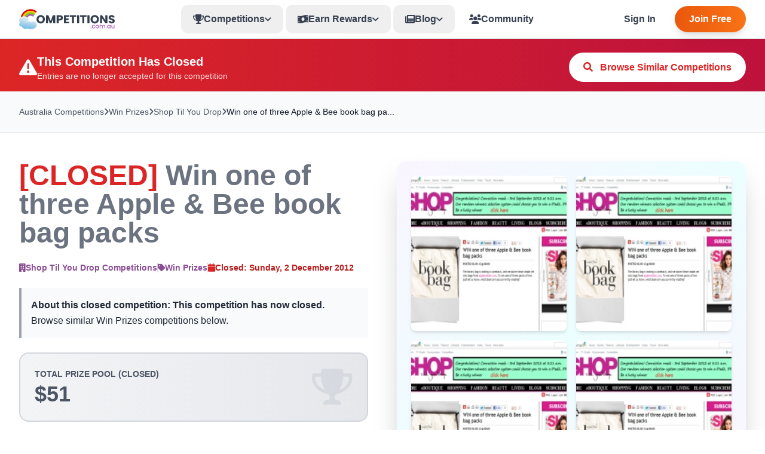

--- FILE ---
content_type: text/html;charset=UTF-8
request_url: https://www.competitions.com.au/win-one-of-three-apple-and-bee-book-bag-packs/2492/
body_size: 13836
content:
<!DOCTYPE html>
<html lang="en"><head>
    
    <script>
    var dataLayer = window.dataLayer || [];
    
    
    dataLayer.push({
        "urlpath": "index.cfm",
        "event": "user",
        "site": "au"
    });
    
    </script>
    
    
    <script>(function(w,d,s,l,i){w[l]=w[l]||[];w[l].push({'gtm.start':
    new Date().getTime(),event:'gtm.js'});var f=d.getElementsByTagName(s)[0],
    j=d.createElement(s),dl=l!='dataLayer'?'&l='+l:'';j.async=true;j.src=
    'https://www.googletagmanager.com/gtm.js?id='+i+dl;f.parentNode.insertBefore(j,f);
    })(window,document,'script','dataLayer','GTM-TPV9D82');</script>
    
    
    <meta charset="UTF-8">
    <meta name="viewport" content="width=device-width, initial-scale=1.0">
    
    
    
    
    
    <title>[CLOSED] Win one of three Apple & Bee book bag packs</title>
    <meta name="description" content="CLOSED: Win one of three Apple & Bee book bag packs worth $51 with Shop Til You Drop ended 2 Dec 2012. Browse more win prizes competitions.">
    
    <meta name="keywords" content="Shop Til You Drop competition, Win Prizes, win Win one of three Apple & Bee book bag packs, Australia competitions, free entry">
    
    <meta name="robots" content="index, follow">
    
    <link rel="canonical" href="https://www.competitions.com.au/win-one-of-three-apple-and-bee-book-bag-packs/2492/">
    
    
    
    
    
    <meta property="og:type" content="website">
    <meta property="og:url" content="https://www.competitions.com.au/win-one-of-three-apple-and-bee-book-bag-packs/2492/">
    <meta property="og:title" content="Win one of three Apple & Bee book bag packs - Shop Til You Drop">
    <meta property="og:description" content="Win one of three Apple & Bee book bag packs worth $51 with Shop Til You Drop">
    <meta property="og:image" content="//cdn.competitions.com.au/win-one-of-three-apple-and-bee-book-bag-packs_2492.jpg">
    <meta property="og:image:width" content="1200">
    <meta property="og:image:height" content="630">
    <meta property="og:site_name" content="Competitions.com.au">
    <meta property="og:locale" content="en_AU">
    
    
    <meta name="twitter:card" content="summary_large_image">
    <meta name="twitter:site" content="@compscomau">
    <meta name="twitter:title" content="Win one of three Apple & Bee book bag packs - Shop Til You Drop">
    <meta name="twitter:description" content="Win one of three Apple & Bee book bag packs worth $51 with Shop Til You Drop">
    <meta name="twitter:image" content="//cdn.competitions.com.au/win-one-of-three-apple-and-bee-book-bag-packs_2492.jpg">
    
    
    
    <link rel="apple-touch-icon" sizes="180x180" href="/apple-touch-icon.png">
    <link rel="icon" type="image/png" sizes="32x32" href="/favicon-32x32.png">
    <link rel="icon" type="image/png" sizes="16x16" href="/favicon-16x16.png">
    <link rel="manifest" href="/site.webmanifest">
    <link rel="alternate" type="application/rss+xml" href="https://www.competitions.com.au/rss.cfm">
    
    
    <meta name="google-signin-scope" content="profile email">
    <meta name="google-signin-client_id" content="172180016208-a39uub25p5k912ab7030crvch8li6vdo.apps.googleusercontent.com">
    <meta property="fb:app_id" content="330981386989892"/>
    <meta name="msvalidate.01" content="732A35C1D84636F1A6727A16A61CC447"/>
    
    
    
            <meta name="verification" content="52ce19e51b0964977afe1014aec21715" />
        
    
    
    <link rel="preconnect" href="https://fonts.googleapis.com">
    <link rel="preconnect" href="https://fonts.gstatic.com" crossorigin>
    
    
    <link href="https://fonts.googleapis.com/css2?family=Inter:wght@300;400;500;600;700;800;900&display=optional" rel="stylesheet">
    <link rel="stylesheet" href="/v2/assets/css/all.min.css">
    <link rel="stylesheet" href="/v2/assets/css/output.css?v=3.3">
    
    
    <script type="application/ld+json">
    {"@context":"https:\/\/schema.org","sameAs":["https:\/\/www.facebook.com\/competitionsau","https:\/\/twitter.com\/competitionsau","https:\/\/www.instagram.com\/competitionsau"],"@type":"Organization","contactPoint":{"@type":"ContactPoint","contactType":"Customer Service","email":"support@competitions.com.au"},"logo":"https:\/\/www.competitions.com.au\/v2\/assets\/images\/logo.png","url":"https:\/\/www.competitions.com.au","name":"Competitions.com.au"}
    </script>
    
    
    
        <script async src="https://pagead2.googlesyndication.com/pagead/js/adsbygoogle.js?client=ca-pub-1719939848984296"
         crossorigin="anonymous"></script>
    

<script type="application/ld+json">
{
  "@context": "https://schema.org",
    "@type": "BreadcrumbList",
    "itemListElement": [{
        "@type": "ListItem",
        "position": 1,
        "name": "Australia Competitions",
        "item": "https://www.competitions.com.au/"
    },{
        "@type": "ListItem",
        "position": 2,
        "name": "Win Prizes",
        "item": "https://www.competitions.com.au/prize-competitions/"
    },{
        "@type": "ListItem",
        "position": 3,
        "name": "Shop Til You Drop",
        "item": "https://www.competitions.com.au/brands/shop-til-you-drop/"
    },{
        "@type": "ListItem",
        "position": 4,
        "name": "Win one of three Apple & Bee book bag packs",
        "item": "https://www.competitions.com.au/win-one-of-three-apple-and-bee-book-bag-packs/2492/"
    }]
}
</script>

<script type="application/ld+json">
{
  "@context": "https://schema.org",
  "@type": "Event",
    "name": "Win one of three Apple & Bee book bag packs",
    "description": "To enter, individuals must answer in 25 words or less: What book are you currently reading?\r\n\r\nThe best three (3) valid entries as determined by the judges will be deemed the major prize winners and will win: One (1) x pack of two Apple &amp; Bee book bags, valued at $16.95. 12. Total prize pool is $50.85.\r\n\r\nThe library bag is making a comeback, and we adore these simple yet chic bags from appleandbee.com.",
  "startDate": "2012-09-05T00:00:00+10:00",
  "endDate": "2012-12-02T23:59:59+10:00",
  "eventStatus": "https://schema.org/EventCancelled",
  "eventAttendanceMode": "https://schema.org/OnlineEventAttendanceMode",
  "location": {
    "@type": "VirtualLocation",
        "url": "http://www.shoptilyoudrop.com.au/competitions/win-a-pack-of-two-apple-bee-book-bags-.htm"
  },
  "image": "https://cdn.competitions.com.au/win-one-of-three-apple-and-bee-book-bag-packs_2492.jpg",
  "organizer": {
    "@type": "Organization",
        "name": "Shop Til You Drop",
    "url": "https://www.competitions.com.au/brands/shop-til-you-drop/"
  },
  "offers": {
    "@type": "Offer",
    "price": "0",
    "priceCurrency": "AUD",
    "availability": "https://schema.org/SoldOut",
    "validFrom": "2012-09-05T00:00:00+10:00",
    "validThrough": "2012-12-02T23:59:59+10:00",
    "url": "http://www.shoptilyoudrop.com.au/competitions/win-a-pack-of-two-apple-bee-book-bags-.htm"
  }
}
</script>
</head><body>

    <!-- Header -->
    <header class="fixed w-full bg-white shadow-sm border-b border-gray-200" style="z-index: 50;">
        <div class="max-w-screen-2xl mx-auto px-4 lg:px-8">
            <div class="flex items-center justify-between h-16">
                <!-- Logo -->
                <div class="flex items-center">
                    <a href="/" class="flex items-center">
                        <img src="/themes/responsive3/assets/logos/logo_au.svg" alt="Competitions.com.au" class="h-10" width="160" height="40">
                    </a>
                </div>
                
                <!-- Desktop Navigation -->
                <nav class="hidden lg:flex items-center space-x-1" aria-label="Main navigation">
                    
                        
                        
                        <!-- Competitions Mega Menu -->
                        <div class="relative group">
                            <button class="flex items-center gap-2 px-5 py-3 text-gray-700 hover:text-purple-600 font-bold transition-colors rounded-xl hover:bg-purple-50">
                                <i class="fas fa-trophy"></i>
                                <span>Competitions</span>
                                <i class="fas fa-chevron-down text-xs transition-transform group-hover:rotate-180"></i>
                            </button>
                            <div class="absolute left-0 mt-2 w-64 bg-white rounded-xl shadow-2xl border-2 border-gray-200 opacity-0 invisible group-hover:opacity-100 group-hover:visible hover:opacity-100 hover:visible transition-all duration-200 z-50">
                                <div class="p-2">
                                    
                                    
                                    
                                        
                                        <a href="/car-competitions/" class="flex items-center gap-3 px-4 py-2 hover:bg-purple-50 rounded-lg transition-colors">
                                            <i class="fas fa-car text-blue-600 w-4"></i>
                                            <div class="flex-1 flex items-center justify-between">
                                                <span class="text-sm font-medium text-gray-900">Car Competitions</span>
                                                <span class="text-xs text-gray-500">19</span>
                                            </div>
                                        </a>
                                    
                                        
                                        <a href="/travel-competitions/" class="flex items-center gap-3 px-4 py-2 hover:bg-purple-50 rounded-lg transition-colors">
                                            <i class="fas fa-plane text-purple-600 w-4"></i>
                                            <div class="flex-1 flex items-center justify-between">
                                                <span class="text-sm font-medium text-gray-900">Travel Competitions</span>
                                                <span class="text-xs text-gray-500">77</span>
                                            </div>
                                        </a>
                                    
                                        
                                        <a href="/win-a-house/" class="flex items-center gap-3 px-4 py-2 hover:bg-purple-50 rounded-lg transition-colors">
                                            <i class="fas fa-home text-blue-700 w-4"></i>
                                            <div class="flex-1 flex items-center justify-between">
                                                <span class="text-sm font-medium text-gray-900">Win a Home</span>
                                                <span class="text-xs text-gray-500">3</span>
                                            </div>
                                        </a>
                                    
                                        
                                        <a href="/cash-competitions/" class="flex items-center gap-3 px-4 py-2 hover:bg-purple-50 rounded-lg transition-colors">
                                            <i class="fas fa-dollar-sign text-green-600 w-4"></i>
                                            <div class="flex-1 flex items-center justify-between">
                                                <span class="text-sm font-medium text-gray-900">Cash & Vouchers</span>
                                                <span class="text-xs text-gray-500">101</span>
                                            </div>
                                        </a>
                                    
                                        
                                        <a href="/experience-competitions/" class="flex items-center gap-3 px-4 py-2 hover:bg-purple-50 rounded-lg transition-colors">
                                            <i class="fas fa-star text-indigo-600 w-4"></i>
                                            <div class="flex-1 flex items-center justify-between">
                                                <span class="text-sm font-medium text-gray-900">Experiences</span>
                                                <span class="text-xs text-gray-500">40</span>
                                            </div>
                                        </a>
                                    
                                    <div class="border-t border-gray-200 mt-2 pt-2">
                                        <a href="/categories/" class="flex items-center justify-center gap-2 px-4 py-2 bg-purple-50 text-purple-600 rounded-lg font-bold hover:bg-purple-100 transition-colors text-sm">
                                            View All Categories
                                            <i class="fas fa-arrow-right text-xs"></i>
                                        </a>
                                    </div>
                                </div>
                            </div>
                        </div>

                        <!-- Earn Rewards Dropdown -->
                        <div class="relative group">
                            <button class="flex items-center gap-2 px-5 py-3 text-gray-700 hover:text-green-600 font-bold transition-colors rounded-xl hover:bg-green-50">
                                <i class="fas fa-money-bill-wave"></i>
                                <span>Earn Rewards</span>
                                <i class="fas fa-chevron-down text-xs transition-transform group-hover:rotate-180"></i>
                            </button>
                            <div class="absolute left-0 mt-2 w-64 bg-white rounded-xl shadow-2xl border-2 border-gray-200 opacity-0 invisible group-hover:opacity-100 group-hover:visible hover:opacity-100 hover:visible transition-all duration-200 z-50">
                                <div class="p-2">
                                    <a href="/surveys/" class="flex items-center gap-3 px-4 py-2 hover:bg-green-50 rounded-lg transition-colors">
                                        <i class="fas fa-clipboard-list text-green-600 w-4"></i>
                                        <div class="flex-1">
                                            <div class="text-sm font-bold text-gray-900">Paid Surveys</div>
                                            <div class="text-xs text-gray-600">Get paid for your opinions</div>
                                        </div>
                                    </a>
                                    <a href="/guessing-game/" class="flex items-center gap-3 px-4 py-2 hover:bg-red-50 rounded-lg transition-colors">
                                        <i class="fas fa-bullseye text-red-600 w-4"></i>
                                        <div class="flex-1">
                                            <div class="text-sm font-bold text-gray-900">Cash Prize Games</div>
                                            <div class="text-xs text-gray-600">Win $10-50 daily</div>
                                        </div>
                                    </a>
                                    <a href="/spin-and-win/" class="flex items-center gap-3 px-4 py-2 hover:bg-yellow-50 rounded-lg transition-colors">
                                        <i class="fas fa-sync-alt text-yellow-600 w-4"></i>
                                        <div class="flex-1">
                                            <div class="text-sm font-bold text-gray-900">Instant Win Games</div>
                                            <div class="text-xs text-gray-600">Win prizes instantly</div>
                                        </div>
                                    </a>
                                    <div class="border-t border-gray-200 mt-2 pt-2">
                                        <a href="/rewards/" class="flex items-center gap-3 px-4 py-2 hover:bg-purple-50 rounded-lg transition-colors">
                                            <i class="fas fa-gift text-purple-600 w-4"></i>
                                            <div class="flex-1">
                                                <div class="text-sm font-bold text-gray-900">Cash Out Rewards</div>
                                                <div class="text-xs text-gray-600">Gift cards from $10</div>
                                            </div>
                                        </a>
                                    </div>
                                </div>
                            </div>
                        </div>

                        <!-- Blog Dropdown -->
                        <div class="relative group">
                            <button class="flex items-center gap-2 px-5 py-3 text-gray-700 hover:text-blue-600 font-bold transition-colors rounded-xl hover:bg-blue-50">
                                <i class="fas fa-newspaper"></i>
                                <span>Blog</span>
                                <i class="fas fa-chevron-down text-xs transition-transform group-hover:rotate-180"></i>
                            </button>
                            <div class="absolute left-0 mt-2 w-80 bg-white rounded-xl shadow-2xl border-2 border-gray-200 opacity-0 invisible group-hover:opacity-100 group-hover:visible hover:opacity-100 hover:visible transition-all duration-200 z-50">
                                <div class="p-2">
                                    
                                    
                                            <a href="/blog/competitions-relaunch-2025/" class="flex items-start gap-3 px-4 py-3 hover:bg-blue-50 rounded-lg transition-colors">
                                                <i class="fas fa-file-alt text-blue-600 w-4 mt-0.5"></i>
                                                <div class="flex-1 min-w-0">
                                                    <div class="text-sm font-medium text-gray-900 line-clamp-2">Competitions.com.au 2025 Relaunch: Everything New</div>
                                                    <div class="text-xs text-gray-500 mt-1">Nov 27, 2025</div>
                                                </div>
                                            </a>
                                        
                                            <a href="/blog/work-life-comping-balance/" class="flex items-start gap-3 px-4 py-3 hover:bg-blue-50 rounded-lg transition-colors">
                                                <i class="fas fa-file-alt text-blue-600 w-4 mt-0.5"></i>
                                                <div class="flex-1 min-w-0">
                                                    <div class="text-sm font-medium text-gray-900 line-clamp-2">Work Life Comping Balance: How to Comp Without Burnout</div>
                                                    <div class="text-xs text-gray-500 mt-1">Nov 18, 2025</div>
                                                </div>
                                            </a>
                                        
                                            <a href="/blog/winner-story-veronica-200-prizes/" class="flex items-start gap-3 px-4 py-3 hover:bg-blue-50 rounded-lg transition-colors">
                                                <i class="fas fa-file-alt text-blue-600 w-4 mt-0.5"></i>
                                                <div class="flex-1 min-w-0">
                                                    <div class="text-sm font-medium text-gray-900 line-clamp-2">Winner Story: Veronica's 200 Prizes Journey</div>
                                                    <div class="text-xs text-gray-500 mt-1">Nov 14, 2025</div>
                                                </div>
                                            </a>
                                        
                                    <div class="border-t border-gray-200 mt-2 pt-2 space-y-1">
                                        <a href="/blog/winners/" class="flex items-center justify-center gap-2 px-4 py-2 bg-yellow-50 text-yellow-600 rounded-lg font-bold hover:bg-yellow-100 transition-colors text-sm">
                                            <i class="fas fa-trophy"></i>
                                            Winners Archive
                                            <i class="fas fa-arrow-right text-xs"></i>
                                        </a>
                                        <a href="/blog/" class="flex items-center justify-center gap-2 px-4 py-2 bg-blue-50 text-blue-600 rounded-lg font-bold hover:bg-blue-100 transition-colors text-sm">
                                            View All Articles
                                            <i class="fas fa-arrow-right text-xs"></i>
                                        </a>
                                    </div>
                                </div>
                            </div>
                        </div>

                        <!-- Community -->
                        <a href="/community/" class="flex items-center gap-2 px-5 py-3 text-gray-700 hover:text-orange-600 font-bold transition-colors rounded-xl hover:bg-orange-50">
                            <i class="fas fa-users"></i>
                            <span>Community</span>
                        </a>
                    
                </nav>
                
                <!-- Right: Auth Buttons / User Menu -->
                <div class="flex items-center space-x-3">
                    
                        
                        
                        <a href="/login/" class="hidden md:block px-5 py-2.5 text-gray-700 hover:text-gray-900 font-semibold transition-colors">Sign In</a>
                        <a href="/register/" class="hidden md:block bg-cta-gradient-r text-white px-6 py-2.5 rounded-full font-bold hover:opacity-90 transition-opacity shadow-lg">
                            Join Free
                        </a>
                    
                    
                    <!-- Mobile Menu Button -->
                    <button onclick="toggleMobileMenu()" id="mobileMenuBtn" class="lg:hidden p-2 hover:bg-gray-50 rounded-lg transition-colors" aria-label="Toggle navigation menu">
                        <i class="fas fa-bars text-gray-700 text-xl"></i>
                    </button>
                </div>
            </div>
            
            <!-- Mobile Auth Buttons (Visible on mobile when not logged in) -->
            
                <div class="lg:hidden flex items-center gap-2 px-2 py-2 border-t border-gray-200">
                    <a href="/login/" class="flex-1 flex items-center justify-center gap-2 px-4 py-2.5 border-2 border-gray-300 text-gray-900 rounded-xl font-bold hover:bg-gray-50 transition-colors">
                        <i class="fas fa-sign-in-alt"></i>
                        Sign In
                    </a>
                    <a href="/register/" class="flex-1 flex items-center justify-center gap-2 px-4 py-2.5 bg-cta-gradient-r text-white rounded-xl font-bold hover:opacity-90 transition-opacity shadow-lg">
                        <i class="fas fa-user-plus"></i>
                        Join Free
                    </a>
                </div>
            
        </div>
        
        <!-- Mobile Menu -->
        <div id="mobileMenu" class="hidden lg:hidden bg-white border-t border-gray-200">
            <nav class="px-4 py-4 space-y-2 max-h-[80vh] overflow-y-auto">
                
                    
                    
                    <!-- Categories -->
                    <div class="space-y-1">
                        <div class="text-xs font-black text-gray-500 uppercase tracking-wider px-3 py-2">Categories</div>
                        
                        
                            
                            <a href="/car-competitions/" class="flex items-center gap-3 px-3 py-3 hover:bg-purple-50 rounded-lg transition-colors">
                                <i class="fas fa-car text-blue-600 w-5"></i>
                                <span class="font-semibold text-gray-900">Car Competitions</span>
                                <span class="text-xs text-gray-500 ml-auto">19</span>
                            </a>
                        
                            
                            <a href="/travel-competitions/" class="flex items-center gap-3 px-3 py-3 hover:bg-purple-50 rounded-lg transition-colors">
                                <i class="fas fa-plane text-purple-600 w-5"></i>
                                <span class="font-semibold text-gray-900">Travel Competitions</span>
                                <span class="text-xs text-gray-500 ml-auto">77</span>
                            </a>
                        
                            
                            <a href="/win-a-house/" class="flex items-center gap-3 px-3 py-3 hover:bg-purple-50 rounded-lg transition-colors">
                                <i class="fas fa-home text-blue-700 w-5"></i>
                                <span class="font-semibold text-gray-900">Win a Home</span>
                                <span class="text-xs text-gray-500 ml-auto">3</span>
                            </a>
                        
                            
                            <a href="/cash-competitions/" class="flex items-center gap-3 px-3 py-3 hover:bg-purple-50 rounded-lg transition-colors">
                                <i class="fas fa-dollar-sign text-green-600 w-5"></i>
                                <span class="font-semibold text-gray-900">Cash & Vouchers</span>
                                <span class="text-xs text-gray-500 ml-auto">101</span>
                            </a>
                        
                            
                            <a href="/experience-competitions/" class="flex items-center gap-3 px-3 py-3 hover:bg-purple-50 rounded-lg transition-colors">
                                <i class="fas fa-star text-indigo-600 w-5"></i>
                                <span class="font-semibold text-gray-900">Experiences</span>
                                <span class="text-xs text-gray-500 ml-auto">40</span>
                            </a>
                        
                        <a href="/categories/" class="flex items-center gap-3 px-3 py-3 hover:bg-purple-50 rounded-lg transition-colors">
                            <i class="fas fa-th text-purple-600 w-5"></i>
                            <span class="font-semibold text-purple-600">View All Categories</span>
                        </a>
                    </div>
                    
                    <div class="h-px bg-gray-200 my-2"></div>
                    
                    <!-- Earn Rewards Section -->
                    <div class="space-y-1">
                        <div class="text-xs font-black text-gray-500 uppercase tracking-wider px-3 py-2">Earn Rewards</div>
                        <a href="/surveys/" class="flex items-center gap-3 px-3 py-3 hover:bg-green-50 rounded-lg transition-colors">
                            <i class="fas fa-clipboard-list text-green-600 w-5"></i>
                            <div class="flex-1">
                                <div class="font-bold text-gray-900">Paid Surveys</div>
                                <div class="text-xs text-gray-600">Get paid for your opinions</div>
                            </div>
                        </a>
                        <a href="/guessing-game/" class="flex items-center gap-3 px-3 py-3 hover:bg-red-50 rounded-lg transition-colors">
                            <i class="fas fa-trophy text-red-600 w-5"></i>
                            <div class="flex-1">
                                <div class="font-bold text-gray-900">Cash Prize Games</div>
                                <div class="text-xs text-gray-600">Win $10-50 daily</div>
                            </div>
                        </a>
                        <a href="/spin-and-win/" class="flex items-center gap-3 px-3 py-3 hover:bg-yellow-50 rounded-lg transition-colors">
                            <i class="fas fa-gift text-yellow-600 w-5"></i>
                            <div class="flex-1">
                                <div class="font-bold text-gray-900">Instant Win Games</div>
                                <div class="text-xs text-gray-600">Win prizes instantly</div>
                            </div>
                        </a>
                        <a href="/rewards/" class="flex items-center gap-3 px-3 py-3 hover:bg-purple-50 rounded-lg transition-colors">
                            <i class="fas fa-shopping-bag text-purple-600 w-5"></i>
                            <div class="flex-1">
                                <div class="font-bold text-gray-900">Cash Out Rewards</div>
                                <div class="text-xs text-gray-600">Gift cards from $10</div>
                            </div>
                        </a>
                    </div>
                    
                    <div class="h-px bg-gray-200 my-2"></div>
                    
                    <!-- Quick Links -->
                    <a href="/" class="flex items-center gap-3 px-3 py-3 hover:bg-purple-50 rounded-lg transition-colors">
                        <i class="fas fa-trophy text-purple-600 w-5"></i>
                        <span class="font-semibold text-gray-900">All Competitions</span>
                    </a>
                    <a href="/blog/" class="flex items-center gap-3 px-3 py-3 hover:bg-blue-50 rounded-lg transition-colors">
                        <i class="fas fa-newspaper text-blue-600 w-5"></i>
                        <span class="font-semibold text-gray-900">Blog</span>
                    </a>
                    <a href="/community/" class="flex items-center gap-3 px-3 py-3 hover:bg-orange-50 rounded-lg transition-colors">
                        <i class="fas fa-users text-orange-600 w-5"></i>
                        <span class="font-semibold text-gray-900">Community</span>
                    </a>
                    
                    <div class="h-px bg-gray-200 my-2"></div>
                    
                    <!-- Auth Buttons Mobile -->
                    <a href="/login/" class="flex items-center justify-center gap-2 px-4 py-3 border-2 border-gray-300 text-gray-900 rounded-xl font-bold hover:bg-gray-50 transition-colors">
                        Sign In
                    </a>
                    <a href="/register/" class="flex items-center justify-center gap-2 px-4 py-3 bg-cta-gradient-r text-white rounded-xl font-bold hover:opacity-90 transition-opacity shadow-lg">
                        Join Free
                    </a>
                
            </nav>
        </div>
    </header>
     <!-- Spacer for fixed header - pushes content down automatically -->
    
        
        <div class="h-32 lg:h-16"></div>
    
    <script>
        // Toggle mobile menu
        function toggleMobileMenu() {
            const menu = document.getElementById('mobileMenu');
            const icon = document.querySelector('#mobileMenuBtn i');
            menu.classList.toggle('hidden');
            icon.classList.toggle('fa-bars');
            icon.classList.toggle('fa-times');
        }
        
        // Toggle notifications
        function toggleNotifications() {
            const panel = document.getElementById('notificationsPanel');
            const userPanel = document.getElementById('userMenuPanel');
            userPanel?.classList.add('hidden');
            panel.classList.toggle('hidden');
        }
        
        // Toggle user menu
        function toggleUserMenu() {
            const panel = document.getElementById('userMenuPanel');
            const notifPanel = document.getElementById('notificationsPanel');
            notifPanel?.classList.add('hidden');
            panel.classList.toggle('hidden');
        }
        
        // Mark all notifications as read
        function markAllRead() {
            // TODO: AJAX call to mark all notifications as read in database
            console.log('Marking all notifications as read');
            const badge = document.getElementById('notificationBadge');
            if (badge) {
                badge.textContent = '0';
                badge.style.display = 'none';
            }
        }
        
        // Logout function
        function logout() {
            if (confirm('Are you sure you want to sign out?')) {
                window.location.href = '/logout/';
            }
        }
        
        // Close dropdowns when clicking outside
        document.addEventListener('click', function(event) {
            const mobileMenu = document.getElementById('mobileMenu');
            const mobileBtn = document.getElementById('mobileMenuBtn');
            const notifPanel = document.getElementById('notificationsPanel');
            const notifBtn = document.getElementById('notificationBtn');
            const userPanel = document.getElementById('userMenuPanel');
            const userBtn = document.getElementById('userMenuBtn');
            
            // Close mobile menu
            if (mobileMenu && !mobileMenu.contains(event.target) && !mobileBtn?.contains(event.target)) {
                mobileMenu.classList.add('hidden');
                document.querySelector('#mobileMenuBtn i')?.classList.remove('fa-times');
                document.querySelector('#mobileMenuBtn i')?.classList.add('fa-bars');
            }
            
            // Close notifications
            if (notifPanel && !notifPanel.contains(event.target) && !notifBtn?.contains(event.target)) {
                notifPanel.classList.add('hidden');
            }
            
            // Close user menu
            if (userPanel && !userPanel.contains(event.target) && !userBtn?.contains(event.target)) {
                userPanel.classList.add('hidden');
            }
        });
        
        // Close dropdowns on escape key
        document.addEventListener('keydown', function(event) {
            if (event.key === 'Escape') {
                document.getElementById('mobileMenu')?.classList.add('hidden');
                document.getElementById('notificationsPanel')?.classList.add('hidden');
                document.getElementById('userMenuPanel')?.classList.add('hidden');
            }
        });
    </script>



<meta name="viewport" content="width=device-width, initial-scale=1.0, maximum-scale=5.0">



<meta name="last-modified" content="2012-09-05">
<meta property="article:modified_time" content="2012-09-05">




<section class="bg-gradient-to-r from-red-600 to-rose-700 pt-6 pb-4 text-white">
    <div class="max-w-screen-2xl mx-auto px-4 lg:px-8">
        <div class="flex flex-col md:flex-row items-center justify-between gap-4">
            <div class="flex items-center gap-3">
                <i class="fas fa-exclamation-triangle text-3xl"></i>
                <div>
                    <div class="font-black text-xl">This Competition Has Closed</div>
                    <div class="text-red-100 text-sm">Entries are no longer accepted for this competition</div>
                </div>
            </div>
            
            <a href="/prize-competitions/" 
               class="bg-white text-red-600 px-6 py-3 rounded-full font-bold hover:bg-red-50 transition whitespace-nowrap">
                <i class="fas fa-search mr-2"></i>
                Browse Similar Competitions
            </a>
            
        </div>
    </div>
</section>



<section class="bg-gray-50 py-4 md:py-6 border-b border-gray-200">
    <div class="max-w-screen-2xl mx-auto px-4 lg:px-8">
        <div class="flex flex-wrap items-center gap-2 text-xs md:text-sm text-gray-600 leading-relaxed">
            <a href="/" class="hover:text-purple-600 whitespace-nowrap">Australia Competitions</a>
            <i class="fas fa-chevron-right text-xs"></i>
            
            <a href="/prize-competitions/" class="hover:text-purple-600 whitespace-nowrap">Win Prizes</a>
            <i class="fas fa-chevron-right text-xs hidden sm:inline"></i>
            
            <a href="/brands/shop-til-you-drop/" class="hover:text-purple-600 whitespace-nowrap hidden sm:inline">Shop Til You Drop</a>
            <i class="fas fa-chevron-right text-xs hidden sm:inline"></i>
            
            <span class="text-gray-900 font-medium hidden sm:inline truncate max-w-xs" title="Win one of three Apple &amp; Bee book bag packs">Win one of three Apple & Bee book bag pa...</span>
        </div>
    </div>
</section>





<section class="py-12 bg-white">
    <div class="max-w-screen-2xl mx-auto px-4 lg:px-8">
        <div class="grid lg:grid-cols-2 gap-12 items-start">
            
            
            <div>
                
                
                <h1 class="text-4xl lg:text-5xl font-black text-gray-500 mb-6 leading-tight">
                    <span class="text-red-600">[CLOSED]</span> Win one of three Apple & Bee book bag packs
                </h1>
                
                
                <div class="flex flex-wrap items-center gap-4 mb-6 text-sm">
                    
                    <div class="flex items-center gap-2">
                        <i class="fas fa-building text-purple-600"></i>
                        <a href="/brands/shop-til-you-drop/" class="text-purple-600 hover:underline font-bold">
                            Shop Til You Drop Competitions
                        </a>
                    </div>
                    <div class="w-px h-4 bg-gray-300"></div>
                    
                    <div class="flex items-center gap-2">
                        <i class="fas fa-tag text-purple-600"></i>
                        <a href="/prize-competitions/" class="text-purple-600 hover:underline font-bold">
                            Win Prizes
                        </a>
                    </div>
                    <div class="w-px h-4 bg-gray-300"></div>
                    
                    <div class="flex items-center gap-2">
                        <i class="fas fa-calendar text-red-600"></i>
                        <span class="text-red-700 font-bold">
                            Closed: <strong>Sunday, 2 December 2012</strong>
                        </span>
                    </div>
                </div>
                
                
                <div class="bg-gray-50 border-l-4 border-gray-400 p-4 mb-6">
                    <p class="text-gray-800 leading-relaxed">
                        
                            <strong>About this closed competition:</strong> 
                            <strong>This competition has now closed.</strong> Browse similar Win Prizes competitions below.
                        
                    </p>
                </div>

                
                
                <div class="bg-gradient-to-r from-gray-100 to-gray-200 border-2 border-gray-300 rounded-2xl p-6 mb-6">
                    <div class="flex items-center justify-between">
                        <div>
                            <div class="text-sm text-gray-600 font-bold mb-1">TOTAL PRIZE POOL (CLOSED)</div>
                            <div class="text-4xl font-black text-gray-600">$51</div>
                        </div>
                        <i class="fas fa-trophy text-6xl text-gray-400 opacity-20"></i>
                    </div>
                </div>
                
                <div class="space-y-3">
                    <div class="block w-full bg-gradient-to-r from-gray-400 to-gray-500 text-white font-black px-6 md:px-12 py-3 md:py-4 rounded-full text-base md:text-lg text-center cursor-not-allowed">
                        <i class="fas fa-lock mr-2"></i>
                        Competition Closed
                    </div>
                    
                    <a href="/prize-competitions/" 
                       class="block w-full bg-gradient-to-r from-purple-600 to-purple-700 hover:from-purple-700 hover:to-purple-800 text-white font-black px-6 md:px-8 py-3 md:py-4 rounded-full text-sm md:text-base hover:shadow-2xl transition-all transform hover:scale-105 text-center">
                        <i class="fas fa-search mr-2"></i>
                        Browse Similar Win Prizes Competitions
                        <i class="fas fa-arrow-right ml-2"></i>
                    </a>
                    
                    <a href="/" 
                       class="block w-full bg-white border-2 border-purple-600 text-purple-600 hover:bg-purple-50 font-bold px-6 md:px-8 py-2.5 md:py-3 rounded-full text-sm md:text-base text-center transition">
                        <i class="fas fa-home mr-2"></i>
                        Back to All Competitions
                    </a>
                </div>
                
            </div>

            
            <div class="relative">
                
                
                
                
                <div class="bg-gradient-to-br from-purple-50 via-blue-50 to-pink-50 rounded-2xl overflow-hidden shadow-2xl p-6">
                    <div class="grid grid-cols-2 gap-4">
                        
                        <a href="#"  target="_self" class="relative rounded-lg overflow-hidden shadow-md group block cursor-default">
                            
                            <img src="//cdn.competitions.com.au/win-one-of-three-apple-and-bee-book-bag-packs_2492.jpg" 
                                 alt="Shop til you Drop" 
                                 class="w-full h-auto transition-transform group-hover:scale-110">
                            <div class="absolute inset-0 z-10 mix-blend-multiply opacity-90 bg-gradient-to-br from-red-200 to-orange-200 transition-opacity group-hover:opacity-0"></div>
                            
                        </a>
                        
                        
                        <a href="#"  target="_self" class="relative rounded-lg overflow-hidden shadow-md group block cursor-default">
                            
                            <img src="//cdn.competitions.com.au/win-one-of-three-apple-and-bee-book-bag-packs_2492.jpg" 
                                 alt="Shop til you Drop" 
                                 class="w-full h-auto transition-transform group-hover:scale-110">
                            <div class="absolute inset-0 z-10 mix-blend-multiply opacity-90 bg-gradient-to-br from-amber-200 to-yellow-200 transition-opacity group-hover:opacity-0"></div>
                            
                        </a>
                        
                        
                        <a href="#"  target="_self" class="relative rounded-lg overflow-hidden shadow-md group block cursor-default">
                            
                            <img src="//cdn.competitions.com.au/win-one-of-three-apple-and-bee-book-bag-packs_2492.jpg" 
                                 alt="Shop til you Drop" 
                                 class="w-full h-auto transition-transform group-hover:scale-110">
                            <div class="absolute inset-0 z-10 mix-blend-multiply opacity-90 bg-gradient-to-br from-green-200 to-emerald-200 transition-opacity group-hover:opacity-0"></div>
                            
                        </a>
                        
                        
                        <a href="#"  target="_self" class="relative rounded-lg overflow-hidden shadow-md group block cursor-default">
                            
                            <img src="//cdn.competitions.com.au/win-one-of-three-apple-and-bee-book-bag-packs_2492.jpg" 
                                 alt="Shop til you Drop" 
                                 class="w-full h-auto transition-transform group-hover:scale-110">
                            <div class="absolute inset-0 z-10 mix-blend-multiply opacity-90 bg-gradient-to-br from-blue-200 to-cyan-200 transition-opacity group-hover:opacity-0"></div>
                            
                        </a>
                    </div>
                </div>
                
                
                <div class="mt-6">
                    <div class="text-sm text-gray-600 mb-3 font-bold">Share this competition:</div>
                    
                    
                    <button onclick="mobileShare()" 
                            class="lg:hidden w-full bg-gradient-to-r from-purple-600 to-pink-600 text-white py-3 rounded-lg font-bold text-center hover:shadow-lg transition text-sm mb-3">
                        <i class="fas fa-share-alt mr-2"></i> Share Competition
                    </button>
                    
                    
                    <div class="hidden lg:flex gap-3">
                        <a href="https://www.facebook.com/sharer/sharer.php?u=https%3A%2F%2Fwww%2Ecompetitions%2Ecom%2Eau%2Fwin%2Done%2Dof%2Dthree%2Dapple%2Dand%2Dbee%2Dbook%2Dbag%2Dpacks%2F2492%2F" 
                           target="_blank"
                           class="flex-1 bg-blue-600 text-white py-3 rounded-lg font-bold text-center hover:bg-blue-700 transition text-sm">
                            <i class="fab fa-facebook-f mr-2"></i> Facebook
                        </a>
                        <a href="https://twitter.com/intent/tweet?url=https%3A%2F%2Fwww%2Ecompetitions%2Ecom%2Eau%2Fwin%2Done%2Dof%2Dthree%2Dapple%2Dand%2Dbee%2Dbook%2Dbag%2Dpacks%2F2492%2F&text=Shop%20til%20you%20Drop" 
                           target="_blank"
                           class="flex-1 bg-sky-500 text-white py-3 rounded-lg font-bold text-center hover:bg-sky-600 transition text-sm">
                            <i class="fab fa-twitter mr-2"></i> Twitter
                        </a>
                        <button onclick="copyToClipboard('https://www.competitions.com.au/win-one-of-three-apple-and-bee-book-bag-packs/2492/')"
                                class="flex-1 bg-gray-600 text-white py-3 rounded-lg font-bold text-center hover:bg-gray-700 transition text-sm">
                            <i class="fas fa-link mr-2"></i> Copy
                        </button>
                    </div>
                </div>
            </div>
        </div>
    </div>
</section>





<section class="py-16 bg-gray-50">
    <div class="max-w-4xl mx-auto px-4 lg:px-8">
        <h2 class="text-3xl lg:text-4xl font-black text-gray-900 mb-8 text-center">
            Competition Details & Terms
        </h2>
        
        <div class="space-y-4">
            
            <details class="group bg-white rounded-2xl p-6 shadow-sm hover:shadow-md transition-all" open>
                <summary class="font-bold text-lg text-gray-900 cursor-pointer list-none flex items-center justify-between">
                    <span>What are the prize details for this competition?</span>
                    <i class="fas fa-chevron-down group-open:rotate-180 transition-transform text-purple-600"></i>
                </summary>
                <div class="mt-4 text-gray-700 leading-relaxed">
                    Win one of three Apple & Bee book bag packs - To enter, individuals must answer in 25 words or less: What book are you currently reading?

The best three (3) valid entries as determined by the judges will be deemed the major prize winners and will win: One (1) x pack of two Apple &amp; Bee book bags, valued at $16.95. 12. Total prize pool is $50.85.

The library bag is making a comeback, and we adore these simple yet chic bags from appleandbee.com.
                </div>
            </details>
            
            <details class="group bg-white rounded-2xl p-6 shadow-sm hover:shadow-md transition-all" open>
                <summary class="font-bold text-lg text-gray-900 cursor-pointer list-none flex items-center justify-between">
                    <span>When does this competition end?</span>
                    <i class="fas fa-chevron-down group-open:rotate-180 transition-transform text-purple-600"></i>
                </summary>
                <div class="mt-4 text-gray-700 leading-relaxed">
                    This competition closes on Sunday, 2 December 2012 at 11:59 PM AEST.
                </div>
            </details>
            
        </div>
    </div>
</section>




<section class="py-16 bg-white">
    <div class="max-w-4xl mx-auto px-4 lg:px-8">
        <div class="prose prose-lg max-w-none">
            
            <h2 class="text-3xl font-black text-gray-900 mb-4">
                <i class="fas fa-building text-purple-600 mr-2"></i>
                About Shop Til You Drop Competitions
            </h2>
            
            
            <p class="text-gray-700 leading-relaxed mb-6 text-lg">
                <a href="/brands/shop-til-you-drop/" class="text-purple-600 hover:underline font-bold">Shop Til You Drop</a>
                has run <strong>118 competitions</strong> on Competitions.com.au 
                over the past <strong>13+ years</strong>
                
                (since June 2012).
                
                This competition has ended, but check their <a href="/brands/shop-til-you-drop/" class="text-purple-600 hover:underline">brand page</a> for future promotions.
                
            </p>
            
            
            <div class="bg-gradient-to-r from-purple-50 via-blue-50 to-green-50 rounded-2xl p-6 mb-8 border-2 border-purple-200 shadow-sm">
                <h3 class="text-lg font-bold text-gray-800 mb-4 text-center">
                    <i class="fas fa-chart-bar text-purple-600 mr-2"></i>
                    Shop Til You Drop Competition Stats
                </h3>
                <div class="grid grid-cols-2 md:grid-cols-4 gap-4 text-center">
                    
                    <div class="bg-white rounded-xl p-4 shadow-sm">
                        <div class="text-3xl font-black text-purple-600">118</div>
                        <div class="text-xs text-gray-600 font-medium">Total Competitions</div>
                    </div>
                    
                    <div class="bg-white rounded-xl p-4 shadow-sm">
                        <div class="text-3xl font-black text-green-600">0</div>
                        <div class="text-xs text-gray-600 font-medium">Active Now</div>
                    </div>
                    
                    <div class="bg-white rounded-xl p-4 shadow-sm">
                        <div class="text-3xl font-black text-blue-600">
                            11.6K
                            
                        </div>
                        <div class="text-xs text-gray-600 font-medium">Member Entries</div>
                    </div>
                    
                    <div class="bg-white rounded-xl p-4 shadow-sm">
                        <div class="text-3xl font-black text-amber-600">
                            
                                $93K
                            
                        </div>
                        <div class="text-xs text-gray-600 font-medium">Prizes Given Away</div>
                    </div>
                </div>
                
                
                <div class="grid grid-cols-3 gap-4 mt-4 text-center">
                    
                    <div class="bg-white/60 rounded-lg p-3">
                        <div class="text-xl font-bold text-gray-800">28 days</div>
                        <div class="text-xs text-gray-500">Avg Duration</div>
                    </div>
                    
                    <div class="bg-white/60 rounded-lg p-3">
                        <div class="text-xl font-bold text-gray-800">
                            13+ years
                        </div>
                        <div class="text-xs text-gray-500">On Site</div>
                    </div>
                    
                    <div class="bg-white/60 rounded-lg p-3">
                        <div class="text-xl font-bold text-gray-800 truncate">
                            Fashion
                        </div>
                        <div class="text-xs text-gray-500">Top Category</div>
                    </div>
                </div>
            </div>
            
            
            <div class="text-center mb-8">
                <a href="/brands/shop-til-you-drop/" class="inline-flex items-center gap-2 bg-gradient-to-r from-purple-600 to-pink-600 text-white font-bold py-3 px-8 rounded-xl hover:shadow-lg transition-all">
                    <span>View All Shop Til You Drop Competitions</span>
                    <i class="fas fa-arrow-right"></i>
                </a>
            </div>
            
            
            <h3 class="text-2xl font-bold text-gray-900 mb-4 mt-8">Browse More Australia Competitions</h3>
            
            <div class="grid md:grid-cols-3 gap-6 mb-6">
                
                <div class="bg-white border-2 border-gray-200 rounded-xl p-6 hover:border-purple-300 transition">
                    <h4 class="font-bold text-lg mb-3 text-gray-900">
                        <i class="fas fa-th-large text-purple-600 mr-2"></i>
                        By Category
                    </h4>
                    <div class="space-y-2">
                        
                        <a href="/cash-competitions/" class="flex items-center justify-between text-gray-700 hover:text-purple-600 transition">
                            <span>Cash & Vouchers</span>
                            <span class="text-xs bg-gray-100 px-2 py-1 rounded-full">136</span>
                        </a>
                        
                        <a href="/travel-competitions/" class="flex items-center justify-between text-gray-700 hover:text-purple-600 transition">
                            <span>Travel</span>
                            <span class="text-xs bg-gray-100 px-2 py-1 rounded-full">67</span>
                        </a>
                        
                        <a href="/experience-competitions/" class="flex items-center justify-between text-gray-700 hover:text-purple-600 transition">
                            <span>Experience</span>
                            <span class="text-xs bg-gray-100 px-2 py-1 rounded-full">31</span>
                        </a>
                        
                        <a href="/home-garden-competitions/" class="flex items-center justify-between text-gray-700 hover:text-purple-600 transition">
                            <span>Home & Garden</span>
                            <span class="text-xs bg-gray-100 px-2 py-1 rounded-full">29</span>
                        </a>
                        
                        <a href="/food-competitions/" class="flex items-center justify-between text-gray-700 hover:text-purple-600 transition">
                            <span>Food & Beverage</span>
                            <span class="text-xs bg-gray-100 px-2 py-1 rounded-full">26</span>
                        </a>
                        
                    </div>
                </div>
                
                
                <div class="bg-white border-2 border-gray-200 rounded-xl p-6 hover:border-purple-300 transition">
                    <h4 class="font-bold text-lg mb-3 text-gray-900">
                        <i class="fas fa-list-check text-green-600 mr-2"></i>
                        By Entry Type
                    </h4>
                    <div class="space-y-2">
                        
                        
                            <a href="/facebook-competitions/" class="flex items-center text-gray-700 hover:text-green-600 transition">
                                <i class="fas fa-facebook mr-2 text-sm"></i>
                                <span>Facebook</span>
                            </a>
                        
                            <a href="/instagram-competitions/" class="flex items-center text-gray-700 hover:text-green-600 transition">
                                <i class="fas fa-instagram mr-2 text-sm"></i>
                                <span>Instagram</span>
                            </a>
                        
                            <a href="/instant-win/" class="flex items-center text-gray-700 hover:text-green-600 transition">
                                <i class="fas fa-bolt mr-2 text-sm"></i>
                                <span>Instant Win</span>
                            </a>
                        
                            <a href="/interactive-games/" class="flex items-center text-gray-700 hover:text-green-600 transition">
                                <i class="fas fa-gamepad mr-2 text-sm"></i>
                                <span>Interactive</span>
                            </a>
                        
                            <a href="/quick-entry/" class="flex items-center text-gray-700 hover:text-green-600 transition">
                                <i class="fas fa-rocket mr-2 text-sm"></i>
                                <span>Quick Entry</span>
                            </a>
                        
                    </div>
                </div>
                
                
                <div class="bg-white border-2 border-gray-200 rounded-xl p-6 hover:border-purple-300 transition">
                    <h4 class="font-bold text-lg mb-3 text-gray-900">
                        <i class="fas fa-map-marker-alt text-blue-600 mr-2"></i>
                        By Location
                    </h4>
                    <div class="space-y-2">
                        
                                <a href="/nsw/" class="flex items-center text-gray-700 hover:text-blue-600 transition">
                                    <span>NSW</span>
                                </a>
                            
                                <a href="/vic/" class="flex items-center text-gray-700 hover:text-blue-600 transition">
                                    <span>VIC</span>
                                </a>
                            
                                <a href="/qld/" class="flex items-center text-gray-700 hover:text-blue-600 transition">
                                    <span>QLD</span>
                                </a>
                            
                                <a href="/sa/" class="flex items-center text-gray-700 hover:text-blue-600 transition">
                                    <span>SA</span>
                                </a>
                            
                                <a href="/wa/" class="flex items-center text-gray-700 hover:text-blue-600 transition">
                                    <span>WA</span>
                                </a>
                            
                                <a href="/tas/" class="flex items-center text-gray-700 hover:text-blue-600 transition">
                                    <span>TAS</span>
                                </a>
                            
                                <a href="/nt/" class="flex items-center text-gray-700 hover:text-blue-600 transition">
                                    <span>NT</span>
                                </a>
                            
                                <a href="/act/" class="flex items-center text-gray-700 hover:text-blue-600 transition">
                                    <span>ACT</span>
                                </a>
                            
                    </div>
                </div>
            </div>
            
            
            
            <div class="text-center">
                <a href="/brands/shop-til-you-drop/" class="inline-flex items-center gap-2 bg-gradient-to-r from-purple-600 to-pink-600 text-white font-bold py-3 px-8 rounded-xl hover:shadow-lg transition-all">
                    <span>View All Shop Til You Drop Competitions</span>
                    <span class="text-xs bg-white/20 px-2 py-1 rounded-full">118</span>
                    <i class="fas fa-arrow-right"></i>
                </a>
            </div>
            
        </div>
    </div>
</section>

<section class="py-8 bg-white border-t border-gray-200">
    <div class="max-w-screen-2xl mx-auto px-4 lg:px-8">
        <div class="flex items-center justify-between gap-4">
            
            
                <a href="/win-one-of-5-copies-of-the-gift-of-sleep-book/2491/" class="flex-1 flex items-center gap-3 p-4 rounded-xl border-2 border-gray-200 hover:border-blue-500 hover:bg-blue-50 transition-all group">
                    <i class="fas fa-chevron-left text-gray-400 group-hover:text-blue-600 text-xl"></i>
                    <div class="flex-1 min-w-0">
                        <div class="text-xs text-gray-500 mb-1">Previous Competition</div>
                        <div class="font-bold text-gray-900 text-sm truncate">Shop til you Drop</div>
                        <div class="text-xs text-blue-600 font-semibold">Win one of 5 Copies of The Gift of Sleep Book</div>
                    </div>
                </a>
            
                <a href="/win-1-of-92-copies-of-the-50-shades-of-grey-trilogy/2493/" class="flex-1 flex items-center gap-3 p-4 rounded-xl border-2 border-gray-200 hover:border-blue-500 hover:bg-blue-50 transition-all group text-right">
                    <div class="flex-1 min-w-0">
                        <div class="text-xs text-gray-500 mb-1">Next Competition</div>
                        <div class="font-bold text-gray-900 text-sm truncate">New Idea</div>
                        <div class="text-xs text-blue-600 font-semibold">Win 1 of 92 copies of The 50 Shades of Grey Trilogy!</div>
                    </div>
                    <i class="fas fa-chevron-right text-gray-400 group-hover:text-blue-600 text-xl"></i>
                </a>
            
        </div>
    </div>
</section>


</main>

<script>
function copyToClipboard(text) {
    if (navigator.clipboard) {
        navigator.clipboard.writeText(text).then(function() {
            alert('Competition link copied to clipboard!');
        }, function(err) {
            console.error('Could not copy text: ', err);
        });
    } else {
        const textArea = document.createElement('textarea');
        textArea.value = text;
        textArea.style.position = 'fixed';
        textArea.style.left = '-999999px';
        document.body.appendChild(textArea);
        textArea.select();
        try {
            document.execCommand('copy');
            alert('Competition link copied!');
        } catch (err) {
            console.error('Failed to copy', err);
        }
        document.body.removeChild(textArea);
    }
}

// Mobile Native Share API Support
function mobileShare() {
    if (navigator.share) {
        navigator.share({
            title: 'Shop til you Drop',
            text: 'To enter, individuals must answer in 25 words or less: What book are you currently reading?\r\n\r\nThe best three (3) valid entries as determined by the judges will be deemed the major prize winners and will win: One (1) x pack of two Apple &amp; Bee book bags, valued at $16.95. 12. Total prize pool is $50.85.\r\n\r\nThe library bag is making a comeback, and we adore these simple yet chic bags from appleandbee.com.',
            url: 'https://www.competitions.com.au/win-one-of-three-apple-and-bee-book-bag-packs/2492/'
        }).catch((error) => console.log('Error sharing', error));
    }
}

// FAQ Details Styling
document.querySelectorAll('details').forEach(detail => {
    detail.addEventListener('toggle', function() {
        if (this.open) {
            this.style.background = 'linear-gradient(to right, #eff6ff, #f5f3ff)';
        } else {
            this.style.background = 'white';
        }
    });
});

// Mobile Sticky CTA - Show/Hide on Scroll

</script>

<style>
details summary::-webkit-details-marker {
    display: none;
}

#mobileCTA {
    transition: transform 0.3s ease-in-out;
}
</style>


    <footer class="relative overflow-hidden bg-gradient-to-br from-blue-50 via-purple-50 to-pink-50 border-t border-purple-200/50">
        <!-- Decorative Animated Blobs - matching hero style -->
        <div class="absolute top-10 left-10 w-72 h-72 bg-purple-200 rounded-full mix-blend-multiply filter blur-xl opacity-20 animate-blob"></div>
        <div class="absolute top-40 right-10 w-72 h-72 bg-blue-200 rounded-full mix-blend-multiply filter blur-xl opacity-20 animate-blob animation-delay-2000"></div>
        

        
        <div class="relative max-w-screen-xl mx-auto px-4 py-8 lg:py-16">
            <div class="grid grid-cols-1 md:grid-cols-2 lg:grid-cols-5 gap-6 md:gap-8 lg:gap-12">
                
                <!-- Brand Column -->
                <div class="lg:col-span-2">
                    <a href="/" class="inline-block mb-3">
                        <img src="/themes/responsive3/assets/logos/logo_au.svg" alt="Competitions.com.au" class="h-8 lg:h-10" width="160" height="40">
                    </a>
                    <p class="text-gray-600 text-xs sm:text-sm mb-4 lg:mb-6 leading-relaxed max-w-md">
                        Find the best competitions in Australia. Win cars, cash, holidays & more. Earn rewards with paid surveys.
                    </p>
                    
                    <!-- Social Links -->
                    <nav aria-label="Social media and network links" class="mb-4 lg:mb-6">
                        <div class="flex flex-wrap items-start gap-4 lg:gap-6">
                            <!-- Let's Connect -->
                            <div>
                                <p class="text-xs font-medium text-gray-500 mb-2">Let's Connect</p>
                                <div class="flex items-center gap-2.5">
                                    
                                            <a href="https://www.facebook.com/competitions.com.au/" target="_blank" rel="noopener noreferrer" class="w-8 h-8 flex items-start justify-center rounded-lg text-gray-400 hover:text-blue-600 hover:bg-blue-50 transition-all" aria-label="Facebook">
                                                <i class="fab fa-facebook-f"></i>
                                            </a>
                                        
                                            <a href="https://www.instagram.com/competitions.com.au/" target="_blank" rel="noopener noreferrer" class="w-8 h-8 flex items-start justify-center rounded-lg text-gray-400 hover:text-pink-600 hover:bg-pink-50 transition-all" aria-label="Instagram">
                                                <i class="fab fa-instagram"></i>
                                            </a>
                                        
                                            <a href="https://twitter.com/compscomau" target="_blank" rel="noopener noreferrer" class="w-8 h-8 flex items-start justify-center rounded-lg text-gray-400 hover:text-sky-500 hover:bg-sky-50 transition-all" aria-label="Twitter">
                                                <i class="fab fa-twitter"></i>
                                            </a>
                                        
                                </div>
                            </div>
                            
                            <!-- Separator -->
                            <div class="h-8 w-px bg-gray-300 self-center hidden sm:block"></div>
                            
                            <!-- Our Network -->
                            <div>
                                <p class="text-xs font-medium text-gray-500 mb-2">Our Network</p>
                                <div class="flex flex-wrap items-center gap-3">
                                    
                                        <a href="https://www.competitions.co.nz" target="_blank" rel="noopener" class="text-sm text-gray-600 hover:text-purple-600 transition-colors inline-flex items-center gap-1.5">
                                            <i class="fas fa-external-link-alt text-[10px] opacity-60"></i>
                                            <span>Competitions NZ</span>
                                        </a>
                                        <a href="https://www.freestuff.com.au" target="_blank" rel="noopener" class="text-sm text-gray-600 hover:text-purple-600 transition-colors inline-flex items-center gap-1.5">
                                            <i class="fas fa-gift text-[10px] opacity-60"></i>
                                            <span>FreeStuff AU</span>
                                        </a>
                                    
                                </div>
                            </div>
                        </div>
                    </nav>
                    
                    
                    <a href="/register/" class="inline-block bg-purple-600 text-white text-xs sm:text-sm font-bold px-4 sm:px-6 py-2 sm:py-2.5 rounded-lg hover:bg-purple-700 transition-colors">
                        Join Free &rarr;
                    </a>
                    
                </div>
                
                <!-- Earn & Win (Accordion on mobile, always open on desktop) -->
                <nav aria-labelledby="footer-earn-win" class="border-b border-gray-200 md:border-0 pb-3 md:pb-0">
                    <button 
                        onclick="toggleFooterAccordion('earn-win')" 
                        class="flex items-center justify-between w-full text-left md:cursor-default"
                        aria-expanded="false"
                        aria-controls="footer-earn-win-content">
                        <h4 id="footer-earn-win" class="text-gray-900 font-bold text-sm mb-0 md:mb-3 lg:mb-4">Earn & Win</h4>
                        <i id="footer-earn-win-icon" class="fas fa-chevron-down text-gray-500 text-xs md:hidden transition-transform"></i>
                    </button>
                    <ul id="footer-earn-win-content" class="space-y-2 text-xs sm:text-sm mt-3 md:mt-0 hidden md:block" role="list">
                        <li><a href="/surveys/" class="text-gray-600 hover:text-purple-600 transition-colors">Paid Surveys</a></li>
                        <li><a href="/guessing-game/" class="text-gray-600 hover:text-purple-600 transition-colors">Win Cash Daily</a></li>
                        <li><a href="/spin-and-win/" class="text-gray-600 hover:text-purple-600 transition-colors">Free Spin & Win</a></li>
                        <li><a href="/rewards/" class="text-gray-600 hover:text-purple-600 transition-colors">Redeem Rewards</a></li>
                        <li><a href="/community/" class="text-gray-600 hover:text-purple-600 transition-colors">Winner Community</a></li>
                    </ul>
                </nav>
                
                <!-- Win Prizes (Accordion on mobile, always open on desktop) -->
                <nav aria-labelledby="footer-categories" class="border-b border-gray-200 md:border-0 pb-3 md:pb-0">
                    <button 
                        onclick="toggleFooterAccordion('categories')" 
                        class="flex items-center justify-between w-full text-left md:cursor-default"
                        aria-expanded="false"
                        aria-controls="footer-categories-content">
                        <h4 id="footer-categories" class="text-gray-900 font-bold text-sm mb-0 md:mb-3 lg:mb-4">Win Prizes</h4>
                        <i id="footer-categories-icon" class="fas fa-chevron-down text-gray-500 text-xs md:hidden transition-transform"></i>
                    </button>
                    <ul id="footer-categories-content" class="space-y-2 text-xs sm:text-sm mt-3 md:mt-0 hidden md:block" role="list">
                        
                                <li><a href="/cash-competitions/" class="text-gray-600 hover:text-purple-600 transition-colors">Cash & Vouchers</a></li>
                            
                                <li><a href="/travel-competitions/" class="text-gray-600 hover:text-purple-600 transition-colors">Travel</a></li>
                            
                                <li><a href="/experience-competitions/" class="text-gray-600 hover:text-purple-600 transition-colors">Experiences</a></li>
                            
                                <li><a href="/ticket-competitions/" class="text-gray-600 hover:text-purple-600 transition-colors">Tickets</a></li>
                            
                                <li><a href="/home-garden-competitions/" class="text-gray-600 hover:text-purple-600 transition-colors">Home & Garden</a></li>
                            
                    </ul>
                </nav>
                
                <!-- Company (Accordion on mobile, always open on desktop) -->
                <nav aria-labelledby="footer-company" class="border-b border-gray-200 md:border-0 pb-3 md:pb-0">
                    <button 
                        onclick="toggleFooterAccordion('company')" 
                        class="flex items-center justify-between w-full text-left md:cursor-default"
                        aria-expanded="false"
                        aria-controls="footer-company-content">
                        <h4 id="footer-company" class="text-gray-900 font-bold text-sm mb-0 md:mb-3 lg:mb-4">Company</h4>
                        <i id="footer-company-icon" class="fas fa-chevron-down text-gray-500 text-xs md:hidden transition-transform"></i>
                    </button>
                    <ul id="footer-company-content" class="space-y-2 text-xs sm:text-sm mt-3 md:mt-0 hidden md:block" role="list">
                        <li><a href="/about-us/" class="text-gray-600 hover:text-purple-600 transition-colors">About Us</a></li>
                        <li><a href="/contact-us/" class="text-gray-600 hover:text-purple-600 transition-colors">Contact</a></li>
                        <li><a href="/add-a-competition/" class="text-gray-600 hover:text-purple-600 transition-colors">Add a Competition</a></li>
                        <li><a href="/privacy-policy/" class="text-gray-600 hover:text-purple-600 transition-colors">Privacy</a></li>
                        <li><a href="/terms-of-service/" class="text-gray-600 hover:text-purple-600 transition-colors">Terms</a></li>
                    </ul>
                </nav>
            </div>
        </div>
        
        <!-- Bottom cloud (matching hero style) -->
        <svg class="absolute bottom-0 left-0 w-full h-auto opacity-15 pointer-events-none" style="height: 300px;" viewBox="0 0 500 100" preserveAspectRatio="none" xmlns="http://www.w3.org/2000/svg">
            <g transform="translate(0, -111.387)">
                <path style="fill:#a78bfa;" d="M455.883,211.387c0.291-0.296,0.571-0.607,0.824-0.951c1.528-2.068,2.058-4.725,2.067-7.296    c0.024-6.508-3.228-12.937-8.45-16.81c-0.213-0.158-0.429-0.312-0.648-0.461c-5.6-3.809-13.115-4.63-19.405-2.118    c0.428-0.171-4.006-6.817-4.535-7.433c-2.187-2.544-4.934-4.727-8.087-5.939c-5.661-2.175-12.948-1.128-16.872,3.799    c-10.326-14.191-29.722-21.079-46.685-16.578c-16.963,4.501-30.393,20.098-32.326,37.542c-8.498-4.457-20.1-1.658-25.63,6.184    c-3.56-4.144-10.16-5.276-14.897-2.555c-1.21-8.525-7.398-15.851-15.068-19.764c-7.67-3.913-16.632-4.722-25.186-3.727    c-14.039,1.632-28.994,9.946-31.57,23.843c0,0-10.663-2.618-21.412,7.322c-0.779,0.721-2.652,2.796-4.078,4.943H455.883z"/>
                <path style="opacity:0.5;fill:#8b5cf6;" d="M456.707,210.436c1.254-1.698,1.829-3.793,2.002-5.911    c-10.874,5.43-25.893,1.786-32.462-8.628c-8.619,5.025-20.341,4.039-27.999-2.356c-19.236,17.324-48.952,21.917-72.521,11.208    c-6.519,5.454-11.575,5.629-20.063,5.165c-5.786-0.316-9.573-4.734-9.573-4.734s-12.098,6.207-18.489-1.596    c-19.997,8.411-42.878,9.772-63.73,3.791c-4.089,2.136-9.036,3.857-13.198,1.869c-3.039-1.451-4.365-5.636-3.284-8.768    c-2.931,1.13-6.154,2.979-9.388,5.969c-0.779,0.721-2.652,2.796-4.078,4.943h271.959    C456.174,211.091,456.454,210.78,456.707,210.436z"/>
            </g>
        </svg>
        
        <!-- Bottom Bar -->
        <div class="relative border-t border-purple-200/50">
            <div class="max-w-screen-xl mx-auto px-4 py-4 flex flex-col sm:flex-row sm:items-center sm:justify-between gap-2 text-xs sm:text-sm text-gray-500">
                <p>
                    &copy; 2012-2026 Competitions.com.au.
                    <a href="/privacy-policy/" class="hover:text-purple-600 transition-colors">Privacy</a>
                    <span class="mx-1">&bull;</span>
                    <a href="/terms-of-service/" class="hover:text-purple-600 transition-colors">Terms</a>
                </p>
                <p>Made with <i class="fas fa-heart text-red-500"></i> in Australia</p>
            </div>
        </div>
    </footer>
    
    <script type="application/ld+json">
    {
        "@context": "https://schema.org",
        "@type": "Organization",
        "name": "Competitions.com.au",
        "url": "https://www.competitions.com.au",
        "logo": "https://www.competitions.com.au/themes/responsive3/assets/logos/logo_au.svg",
        "description": "Australia's leading competition aggregator. Find and enter the best online competitions.",
        "foundingDate": "2012",
        "sameAs": ["https://www.facebook.com/competitions.com.au/","https://www.instagram.com/competitions.com.au/","https://twitter.com/compscomau"],
        "contactPoint": {
            "@type": "ContactPoint",
            "contactType": "customer service",
            "url": "https://www.competitions.com.au/contact-us/"
        }
    }
    </script>

    
    
    
    <script src="/v2/assets/js/main.js?v=3.3"></script>
    
    <script src="/v2/assets/js/filters.js?v=3.3"></script>
    
    <script>
    // Footer accordion toggle for mobile
    function toggleFooterAccordion(section) {
        // Only toggle on mobile (below md breakpoint)
        if (window.innerWidth >= 768) return;
        
        const content = document.getElementById('footer-' + section + '-content');
        const icon = document.getElementById('footer-' + section + '-icon');
        const button = content.previousElementSibling;
        
        if (content && icon) {
            const isHidden = content.classList.contains('hidden');
            
            if (isHidden) {
                content.classList.remove('hidden');
                icon.classList.add('rotate-180');
                button.setAttribute('aria-expanded', 'true');
            } else {
                content.classList.add('hidden');
                icon.classList.remove('rotate-180');
                button.setAttribute('aria-expanded', 'false');
            }
        }
    }
    </script>
<script defer src="https://static.cloudflareinsights.com/beacon.min.js/vcd15cbe7772f49c399c6a5babf22c1241717689176015" integrity="sha512-ZpsOmlRQV6y907TI0dKBHq9Md29nnaEIPlkf84rnaERnq6zvWvPUqr2ft8M1aS28oN72PdrCzSjY4U6VaAw1EQ==" data-cf-beacon='{"version":"2024.11.0","token":"97590adf9eae4a089c92269b36afe401","server_timing":{"name":{"cfCacheStatus":true,"cfEdge":true,"cfExtPri":true,"cfL4":true,"cfOrigin":true,"cfSpeedBrain":true},"location_startswith":null}}' crossorigin="anonymous"></script>
<script>(function(){function c(){var b=a.contentDocument||a.contentWindow.document;if(b){var d=b.createElement('script');d.innerHTML="window.__CF$cv$params={r:'9c3ad7bb0eb95645',t:'MTc2OTM3NjMyMQ=='};var a=document.createElement('script');a.src='/cdn-cgi/challenge-platform/scripts/jsd/main.js';document.getElementsByTagName('head')[0].appendChild(a);";b.getElementsByTagName('head')[0].appendChild(d)}}if(document.body){var a=document.createElement('iframe');a.height=1;a.width=1;a.style.position='absolute';a.style.top=0;a.style.left=0;a.style.border='none';a.style.visibility='hidden';document.body.appendChild(a);if('loading'!==document.readyState)c();else if(window.addEventListener)document.addEventListener('DOMContentLoaded',c);else{var e=document.onreadystatechange||function(){};document.onreadystatechange=function(b){e(b);'loading'!==document.readyState&&(document.onreadystatechange=e,c())}}}})();</script></body>
</html>


--- FILE ---
content_type: text/html; charset=utf-8
request_url: https://www.google.com/recaptcha/api2/aframe
body_size: 183
content:
<!DOCTYPE HTML><html><head><meta http-equiv="content-type" content="text/html; charset=UTF-8"></head><body><script nonce="1beSt_iWfqyj_X68YYb2Vw">/** Anti-fraud and anti-abuse applications only. See google.com/recaptcha */ try{var clients={'sodar':'https://pagead2.googlesyndication.com/pagead/sodar?'};window.addEventListener("message",function(a){try{if(a.source===window.parent){var b=JSON.parse(a.data);var c=clients[b['id']];if(c){var d=document.createElement('img');d.src=c+b['params']+'&rc='+(localStorage.getItem("rc::a")?sessionStorage.getItem("rc::b"):"");window.document.body.appendChild(d);sessionStorage.setItem("rc::e",parseInt(sessionStorage.getItem("rc::e")||0)+1);localStorage.setItem("rc::h",'1769376326501');}}}catch(b){}});window.parent.postMessage("_grecaptcha_ready", "*");}catch(b){}</script></body></html>

--- FILE ---
content_type: application/javascript
request_url: https://www.competitions.com.au/v2/assets/js/main.js?v=3.3
body_size: 4922
content:
// ==========================================
// COMPETITIONS.COM.AU - MAIN JAVASCRIPT
// ==========================================

// ========== GENERIC MODAL FUNCTIONS ==========
window.openModal = window.openModal || function(modalId) {
    const modal = document.getElementById(modalId);
    if (modal) {
        modal.classList.remove('hidden');
        modal.classList.add('flex');
        document.body.style.overflow = 'hidden'; // Prevent background scrolling
    }
}

window.closeModal = window.closeModal || function(modalId) {
    const modal = document.getElementById(modalId);
    if (modal) {
        modal.classList.add('hidden');
        modal.classList.remove('flex');
        document.body.style.overflow = ''; // Restore background scrolling
    }
}

// Close modal when clicking outside
document.addEventListener('DOMContentLoaded', function() {
    document.addEventListener('click', function(e) {
        // Check if clicked element is a modal backdrop
        if (e.target.classList.contains('fixed') && e.target.classList.contains('inset-0') && e.target.classList.contains('z-50')) {
            const modalId = e.target.id;
            if (modalId) {
                window.closeModal(modalId);
            }
        }
    });
});

// Close modal on Escape key
document.addEventListener('keydown', function(e) {
    if (e.key === 'Escape') {
        // Find any open modals and close them
        const openModals = document.querySelectorAll('.fixed.inset-0.z-50:not(.hidden)');
        openModals.forEach(modal => {
            if (modal.id) {
                window.closeModal(modal.id);
            }
        });
    }
});

// ========== NOTIFICATIONS DROPDOWN ==========
function toggleNotifications() {
    const panel = document.getElementById('notificationsPanel');
    const isHidden = panel.classList.contains('hidden');

    if (isHidden) {
        panel.classList.remove('hidden');
    } else {
        panel.classList.add('hidden');
    }
}

function markAllRead() {
    // Hide unread indicators
    const unreadDots = document.querySelectorAll('#notificationsPanel .bg-blue-500.rounded-full');
    unreadDots.forEach(dot => dot.remove());

    // Update badge
    const badge = document.getElementById('notificationBadge');
    if (badge) {
        badge.classList.add('hidden');
    }

    // Make all notifications appear read (remove opacity)
    const notifications = document.querySelectorAll('#notificationsPanel > div > div');
    notifications.forEach(notif => {
        notif.classList.add('opacity-60');
    });

    // TODO: Send AJAX request to mark notifications as read
    console.log('Marking all notifications as read');
}

// Close notifications when clicking outside
document.addEventListener('click', function(e) {
    const panel = document.getElementById('notificationsPanel');
    const btn = document.getElementById('notificationBtn');

    if (panel && btn && !panel.contains(e.target) && !btn.contains(e.target)) {
        panel.classList.add('hidden');
    }
});

// ========== SMOOTH SCROLL ==========
document.querySelectorAll('a[href^="#"]').forEach(anchor => {
    anchor.addEventListener('click', function (e) {
        e.preventDefault();
        const target = document.querySelector(this.getAttribute('href'));
        if (target) {
            target.scrollIntoView({ behavior: 'smooth', block: 'start' });
        }
    });
});

// ========== CARD HOVER EFFECTS ==========
document.querySelectorAll('.card-hover').forEach(card => {
    card.addEventListener('mouseenter', function() {
        this.style.transform = 'translateY(-6px)';
    });
    card.addEventListener('mouseleave', function() {
        this.style.transform = 'translateY(0)';
    });
});

// ========== SEARCH DROPDOWN TOGGLE ==========
const searchToggle = document.getElementById('searchToggle');
const searchDropdown = document.getElementById('searchDropdown');
const searchBar = document.getElementById('searchBar');
let searchVisible = false;

if (searchToggle && searchDropdown) {
    searchToggle.addEventListener('click', function() {
        searchVisible = !searchVisible;

        if (searchVisible) {
            // Show search dropdown
            searchDropdown.style.display = 'block';
            setTimeout(() => {
                searchDropdown.style.transform = 'translateY(0)';
                searchDropdown.style.opacity = '1';
                if (searchBar) searchBar.focus();
            }, 10);
        } else {
            // Hide search dropdown
            searchDropdown.style.transform = 'translateY(-100%)';
            searchDropdown.style.opacity = '0';
            setTimeout(() => {
                searchDropdown.style.display = 'none';
            }, 300);
        }
    });
}

// Close search dropdown when clicking outside
document.addEventListener('click', function(e) {
    if (searchVisible && searchDropdown && searchToggle &&
        !searchDropdown.contains(e.target) && !searchToggle.contains(e.target)) {
        searchVisible = false;
        searchDropdown.style.transform = 'translateY(-100%)';
        searchDropdown.style.opacity = '0';
        setTimeout(() => {
            searchDropdown.style.display = 'none';
        }, 300);
    }
});

// Close search dropdown on Escape key
document.addEventListener('keydown', function(e) {
    if (e.key === 'Escape' && searchVisible && searchDropdown) {
        searchVisible = false;
        searchDropdown.style.transform = 'translateY(-100%)';
        searchDropdown.style.opacity = '0';
        setTimeout(() => {
            searchDropdown.style.display = 'none';
        }, 300);
    }
});

// ========== HEADER SHADOW ON SCROLL ==========
window.addEventListener('scroll', function() {
    const header = document.getElementById('header') || document.querySelector('header');
    if (header) {
        if (window.scrollY > 0) {
            header.classList.add('shadow-lg');
        } else {
            header.classList.remove('shadow-lg');
        }
    }
});

// ========== STICKY SIGNUP BAR ==========
let hasShownSticky = false;
const stickySignup = document.getElementById('stickySignup');

if (stickySignup) {
    window.addEventListener('scroll', function() {
        if (window.scrollY > 1000 && !hasShownSticky) {
            stickySignup.classList.add('visible');
            hasShownSticky = true;
        }
    });
}

function hideStickySignup() {
    if (stickySignup) {
        stickySignup.classList.remove('visible');
    }
}

// Make function available globally
window.hideStickySignup = hideStickySignup;

// ==========================================
// COMPETITION CARD FUNCTIONS
// ==========================================

document.addEventListener('DOMContentLoaded', function() {
    // Lazy loading images
    const imageObserver = new IntersectionObserver((entries, observer) => {
        entries.forEach(entry => {
            if (entry.isIntersecting) {
                const img = entry.target;
                img.src = img.dataset.src;
                img.classList.remove('lazy');
                observer.unobserve(img);
            }
        });
    });

    document.querySelectorAll('img.lazy').forEach(img => {
        imageObserver.observe(img);
    });

    // Countdown timers
    document.querySelectorAll('.countdown-timer').forEach(timer => {
        const hours = parseInt(timer.dataset.hours);
        if (hours <= 24) {
            updateCountdown(timer, hours);
        }
    });

    function updateCountdown(element, hoursRemaining) {
        const endTime = Date.now() + (hoursRemaining * 60 * 60 * 1000);

        const interval = setInterval(() => {
            const now = Date.now();
            const remaining = endTime - now;

            if (remaining <= 0) {
                clearInterval(interval);
                element.querySelector('.countdown-display').textContent = 'ENDED';
                element.classList.add('text-gray-500');
                return;
            }

            const hours = Math.floor(remaining / (60 * 60 * 1000));
            const minutes = Math.floor((remaining % (60 * 60 * 1000)) / (60 * 1000));
            const seconds = Math.floor((remaining % (60 * 1000)) / 1000);

            element.querySelector('.countdown-display').textContent =
                `${hours}h ${minutes}m ${seconds}s`;
        }, 1000);
    }

    // Card actions
    document.querySelectorAll('.competition-card [data-action]').forEach(button => {
        button.addEventListener('click', function(e) {
            e.preventDefault();
            const action = this.dataset.action;
            const card = this.closest('.competition-card');
            const compId = card.dataset.compId;

            if (action === 'bookmark') {
                // Toggle bookmark state
                const icon = this.querySelector('i');
                icon.classList.toggle('far');
                icon.classList.toggle('fas');
                icon.classList.toggle('text-yellow-500');

                // Save to localStorage or API
                saveBookmark(compId, icon.classList.contains('fas'));
            } else if (action === 'hide') {
                // Fade out and remove card
                card.style.transition = 'opacity 0.3s, transform 0.3s';
                card.style.opacity = '0';
                card.style.transform = 'scale(0.95)';
                setTimeout(() => card.remove(), 300);

                // Save hidden state
                hideCompetition(compId);
            }
        });
    });
});

function saveCompetition(compId, btnElement) {
    // Find the icon element
    const icon = btnElement ? btnElement.querySelector('i') : null;
    const isSaved = icon && icon.classList.contains('fas');
    
    // Call API to toggle save
    fetch('/api/competitions/toggle_action/', {
        method: 'POST',
        headers: { 'Content-Type': 'application/x-www-form-urlencoded' },
        body: `competition_id=${compId}&action=save`
    })
    .then(response => response.json())
    .then(data => {
        if (data.status === 'success') {
            if (data.message === 'added') {
                // Update icon to filled
                if (icon) {
                    icon.classList.remove('far');
                    icon.classList.add('fas');
                }
                if (btnElement) {
                    btnElement.classList.remove('text-gray-600');
                    btnElement.classList.add('text-blue-600');
                }
                showToast('Competition saved!');
            } else {
                // Update icon to unfilled
                if (icon) {
                    icon.classList.remove('fas');
                    icon.classList.add('far');
                }
                if (btnElement) {
                    btnElement.classList.remove('text-blue-600');
                    btnElement.classList.add('text-gray-600');
                }
                showToast('Removed from saved');
            }
        } else {
            showToast(data.message || 'Error saving competition');
        }
    })
    .catch(err => {
        console.error('Save error:', err);
        showToast('Error saving competition');
    });
}

function hideCompetition(compId) {
    // Find the card and remove it with animation immediately for better UX
    const card = document.querySelector(`article[data-comp-id="${compId}"]`);
    if (card) {
        card.style.transition = 'opacity 0.3s, transform 0.3s';
        card.style.opacity = '0';
        card.style.transform = 'scale(0.95)';
        setTimeout(() => card.remove(), 300);
    }

    // Call API to hide
    fetch('/api/competitions/toggle_action/', {
        method: 'POST',
        headers: { 'Content-Type': 'application/x-www-form-urlencoded' },
        body: `competition_id=${compId}&action=hide`
    })
    .then(response => response.json())
    .then(data => {
        if (data.status === 'success') {
            showToast('Competition hidden');
        } else {
            showToast(data.message || 'Error hiding competition');
        }
    })
    .catch(err => {
        console.error('Hide error:', err);
        showToast('Error hiding competition');
    });
}

// ========== OPEN COMPETITION DISCUSSION ==========
function openCompDiscussion(compId, compTitle, compBrand) {
    // Modal should always exist now (in footer or in community.php)
    const modal = document.getElementById('newPostModal');

    if (!modal) {
        console.error('Community modal not found on page');
        return;
    }

    // Store competition reference globally
    if (typeof currentCompetitionRef === 'undefined') {
        window.currentCompetitionRef = { id: compId, title: compTitle, brand: compBrand };
    } else {
        currentCompetitionRef = { id: compId, title: compTitle, brand: compBrand };
    }

    // If on community.php, use its modal system
    if (typeof selectNewPostType === 'function') {
        // Select "question" type automatically
        selectNewPostType('question');

        // Pre-select "Games & Competitions" topic and HIDE dropdown
        const topicSelect = document.getElementById('questionCategory');
        const topicWrapper = document.getElementById('questionCategoryWrapper');
        if (topicSelect) {
            topicSelect.value = 'games';
        }
        if (topicWrapper) {
            topicWrapper.classList.add('hidden'); // Hide topic selection
        }

        // Show competition reference section
        document.getElementById('compReferenceTitle').textContent = compTitle;
        document.getElementById('compReferenceBrand').textContent = compBrand;
        document.getElementById('compReferenceSection').classList.remove('hidden');

        // Pre-fill question placeholder
        document.getElementById('questionTitle').placeholder = 'e.g., Has anyone entered this? Tips for winning?';

        // Show modal
        modal.classList.remove('hidden');
        modal.classList.add('flex');
        document.body.style.overflow = 'hidden';

        // Focus on the title field
        setTimeout(() => {
            document.getElementById('questionTitle').focus();
        }, 150);
    } else {
        // On other pages, use simplified modal from footer
        // Show competition reference section
        const compRef = document.getElementById('compReferenceSection');
        if (compRef) {
            document.getElementById('compReferenceTitle').textContent = compTitle;
            document.getElementById('compReferenceBrand').textContent = compBrand;
            compRef.classList.remove('hidden');
        }

        // Pre-fill question input
        const questionInput = document.getElementById('compQuestionInput');
        if (questionInput) {
            questionInput.placeholder = 'e.g., Has anyone entered this? Tips for winning?';
        }

        // Show modal
        modal.classList.remove('hidden');
        modal.classList.add('flex');
        document.body.style.overflow = 'hidden';

        // Focus on input
        setTimeout(() => {
            if (questionInput) questionInput.focus();
        }, 150);
    }
}

function showToast(message) {
    const toast = document.createElement('div');
    toast.className = 'fixed bottom-4 right-4 bg-gray-900 text-white px-4 py-2 rounded-lg shadow-lg z-50 animate-fade-in';
    toast.textContent = message;
    document.body.appendChild(toast);
    setTimeout(() => {
        toast.classList.add('animate-fade-out');
        setTimeout(() => toast.remove(), 300);
    }, 2000);
}

// ========== DEAL AUTO-FILL FUNCTIONALITY ==========
function fetchDealInfo() {
    const urlInput = document.getElementById('dealUrl');
    const url = urlInput.value.trim();

    // Validate URL
    if (!url || !url.startsWith('http')) {
        showToast('❌ Please enter a valid URL');
        return;
    }

    // Show loading indicator
    const loadingIndicator = document.getElementById('dealLoadingIndicator');
    if (loadingIndicator) {
        loadingIndicator.classList.remove('hidden');
    }

    // Extract domain for store name (simple fallback)
    try {
        const urlObj = new URL(url);
        const domain = urlObj.hostname.replace('www.', '').split('.')[0];
        const storeName = domain.charAt(0).toUpperCase() + domain.slice(1);

        // Basic auto-fill from domain
        const storeInput = document.getElementById('dealStore');
        if (storeInput && !storeInput.value) {
            storeInput.value = storeName;
        }

        // In production, you'd call your backend API here:
        // fetch('/api/scrape-deal', { method: 'POST', body: JSON.stringify({ url }) })
        //     .then(response => response.json())
        //     .then(data => {
        //         if (data.title) document.getElementById('dealTitle').value = data.title;
        //         if (data.description) document.getElementById('dealDescription').value = data.description;
        //         if (data.price) document.getElementById('dealDiscount').value = data.price;
        //         // etc...
        //     });

        // For now, show success message
        setTimeout(() => {
            if (loadingIndicator) {
                loadingIndicator.classList.add('hidden');
            }
            showToast('✅ Store name detected! Complete remaining fields.');
        }, 800);

    } catch (e) {
        if (loadingIndicator) {
            loadingIndicator.classList.add('hidden');
        }
        showToast('❌ Could not parse URL');
    }
}

// ========== QUICK STATS COLLAPSE TOGGLE ==========
document.addEventListener('DOMContentLoaded', function() {
    const toggleBtn = document.getElementById('toggleQuickStats');
    const toggleFromSummaryBtn = document.getElementById('toggleFromSummary');
    const container = document.getElementById('quickStatsContainer');
    const summaryBar = document.getElementById('summaryBar');
    const icon = document.getElementById('toggleIcon');
    const text = document.getElementById('toggleText');

    if (!toggleBtn || !container || !summaryBar || !icon || !text || !toggleFromSummaryBtn) {
        return;
    }

    // No need to set initial state - ColdFusion handles it server-side

    function collapse() {
        container.style.maxHeight = '0px';
        icon.style.transform = 'rotate(180deg)';
        text.textContent = 'Expand';

        // Hide main toggle, show summary bar
        setTimeout(() => {
            toggleBtn.style.display = 'none';
            summaryBar.classList.remove('hidden');
            toggleFromSummaryBtn.style.display = 'inline-flex';
        }, 300);

        // Save collapsed state
        saveQuickStatsState(true);
    }

    function expand() {
        // hide floating summary button and summary bar, then show main toggle
        toggleFromSummaryBtn.style.display = 'none';
        summaryBar.classList.add('hidden');
        toggleBtn.style.display = 'inline-flex';

        setTimeout(() => {
            container.style.maxHeight = '1000px';
            icon.style.transform = 'rotate(0deg)';
            text.textContent = 'Collapse';
        }, 50);

        // Save expanded state
        saveQuickStatsState(false);
    }

    function saveQuickStatsState(collapsed) {
        // Save to user settings via AJAX
        fetch('/api/user/save-settings/', {
            method: 'POST',
            headers: { 'Content-Type': 'application/json' },
            body: JSON.stringify({
                action: 'setting',
                setting: 'dashboard.quickStatsCollapsed',
                value: collapsed
            })
        }).catch(err => console.error('Failed to save quick stats state:', err));
    }

    toggleBtn.addEventListener('click', function() {
        const collapsed = container.style.maxHeight === '0px';
        if (collapsed) {
            expand();
        } else {
            collapse();
        }
    });

    toggleFromSummaryBtn.addEventListener('click', function() {
        expand();
    });
});
